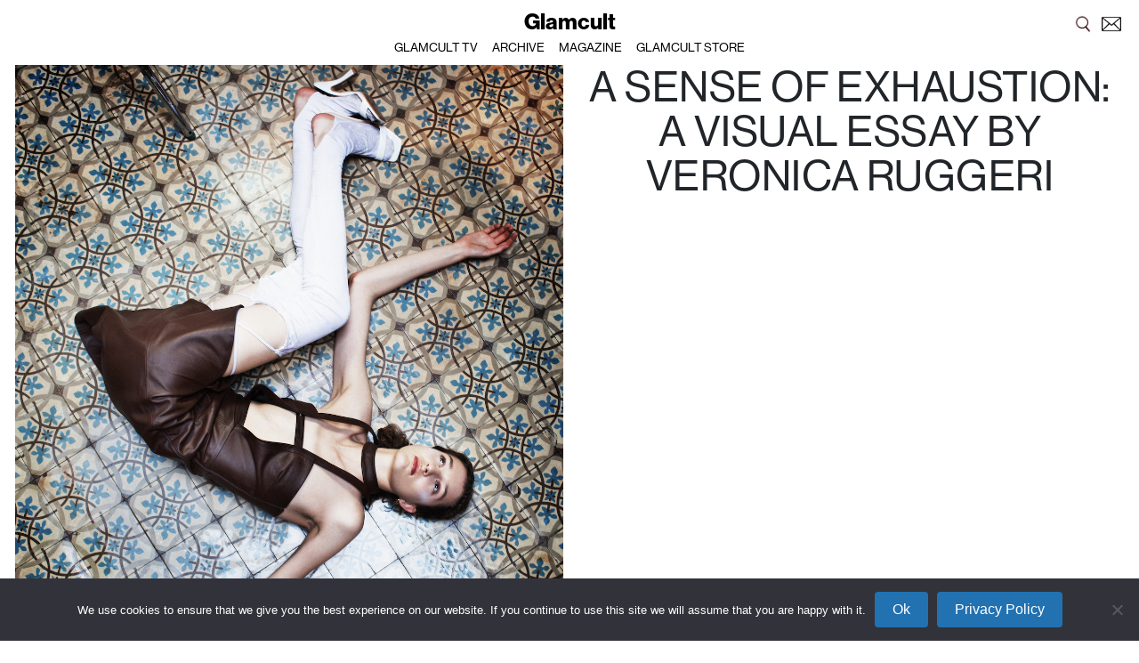

--- FILE ---
content_type: text/html; charset=UTF-8
request_url: https://www.glamcult.com/visual-essay/a-sense-of-exhaustion-a-visual-essay-by-veronica-ruggeri/
body_size: 10514
content:
<!DOCTYPE html>
<html lang="en">
	<head>
		<meta charset="utf-8">
		<meta name="viewport" content="width=device-width, initial-scale=1, shrink-to-fit=no">
	
		<link rel="stylesheet" href="https://stackpath.bootstrapcdn.com/bootstrap/4.3.1/css/bootstrap.min.css" integrity="sha384-ggOyR0iXCbMQv3Xipma34MD+dH/1fQ784/j6cY/iJTQUOhcWr7x9JvoRxT2MZw1T" crossorigin="anonymous">
		<link rel="stylesheet" href="/wp-content/themes/gc/css/main.css?v=2.72">
		<link rel="icon" href="https://www.glamcult.com/wp-content/themes/gc/favicon.png">
		
		<!-- Adobe font loading -->
		<link rel="stylesheet" href="https://use.typekit.net/pqp2tza.css">
		<link rel="stylesheet" href="/wp-content/themes/gc/Optimo-Genath/GenathRegular.css">
		
		<script src="https://code.jquery.com/jquery-3.4.1.min.js" integrity="sha256-CSXorXvZcTkaix6Yvo6HppcZGetbYMGWSFlBw8HfCJo=" crossorigin="anonymous"></script>
		
		<title>Glamcult</title>
		<meta name="description" content="">
		
		
		<meta name="facebook-domain-verification" content="gt8wwzbpgze0ed3e0ncalin529k3le" />
		<!-- Facebook OG -->
        <meta property="og:site_name" content="GLAMCULT.COM"/>
        <meta property="og:title" content="A SENSE OF EXHAUSTION: A Visual essay by Veronica Ruggeri"/>
        <meta property="og:description" content="worldwide underground"/>
        <meta property="og:type" content="website"/>
        <meta property="og:image" content="42811"/>

		<meta name='robots' content='max-image-preview:large' />
	<style>img:is([sizes="auto" i], [sizes^="auto," i]) { contain-intrinsic-size: 3000px 1500px }</style>
	<link rel='dns-prefetch' href='//cdn.jsdelivr.net' />
<script type="text/javascript">
/* <![CDATA[ */
window._wpemojiSettings = {"baseUrl":"https:\/\/s.w.org\/images\/core\/emoji\/16.0.1\/72x72\/","ext":".png","svgUrl":"https:\/\/s.w.org\/images\/core\/emoji\/16.0.1\/svg\/","svgExt":".svg","source":{"concatemoji":"https:\/\/www.glamcult.com\/wp-includes\/js\/wp-emoji-release.min.js?ver=6.8.3"}};
/*! This file is auto-generated */
!function(s,n){var o,i,e;function c(e){try{var t={supportTests:e,timestamp:(new Date).valueOf()};sessionStorage.setItem(o,JSON.stringify(t))}catch(e){}}function p(e,t,n){e.clearRect(0,0,e.canvas.width,e.canvas.height),e.fillText(t,0,0);var t=new Uint32Array(e.getImageData(0,0,e.canvas.width,e.canvas.height).data),a=(e.clearRect(0,0,e.canvas.width,e.canvas.height),e.fillText(n,0,0),new Uint32Array(e.getImageData(0,0,e.canvas.width,e.canvas.height).data));return t.every(function(e,t){return e===a[t]})}function u(e,t){e.clearRect(0,0,e.canvas.width,e.canvas.height),e.fillText(t,0,0);for(var n=e.getImageData(16,16,1,1),a=0;a<n.data.length;a++)if(0!==n.data[a])return!1;return!0}function f(e,t,n,a){switch(t){case"flag":return n(e,"\ud83c\udff3\ufe0f\u200d\u26a7\ufe0f","\ud83c\udff3\ufe0f\u200b\u26a7\ufe0f")?!1:!n(e,"\ud83c\udde8\ud83c\uddf6","\ud83c\udde8\u200b\ud83c\uddf6")&&!n(e,"\ud83c\udff4\udb40\udc67\udb40\udc62\udb40\udc65\udb40\udc6e\udb40\udc67\udb40\udc7f","\ud83c\udff4\u200b\udb40\udc67\u200b\udb40\udc62\u200b\udb40\udc65\u200b\udb40\udc6e\u200b\udb40\udc67\u200b\udb40\udc7f");case"emoji":return!a(e,"\ud83e\udedf")}return!1}function g(e,t,n,a){var r="undefined"!=typeof WorkerGlobalScope&&self instanceof WorkerGlobalScope?new OffscreenCanvas(300,150):s.createElement("canvas"),o=r.getContext("2d",{willReadFrequently:!0}),i=(o.textBaseline="top",o.font="600 32px Arial",{});return e.forEach(function(e){i[e]=t(o,e,n,a)}),i}function t(e){var t=s.createElement("script");t.src=e,t.defer=!0,s.head.appendChild(t)}"undefined"!=typeof Promise&&(o="wpEmojiSettingsSupports",i=["flag","emoji"],n.supports={everything:!0,everythingExceptFlag:!0},e=new Promise(function(e){s.addEventListener("DOMContentLoaded",e,{once:!0})}),new Promise(function(t){var n=function(){try{var e=JSON.parse(sessionStorage.getItem(o));if("object"==typeof e&&"number"==typeof e.timestamp&&(new Date).valueOf()<e.timestamp+604800&&"object"==typeof e.supportTests)return e.supportTests}catch(e){}return null}();if(!n){if("undefined"!=typeof Worker&&"undefined"!=typeof OffscreenCanvas&&"undefined"!=typeof URL&&URL.createObjectURL&&"undefined"!=typeof Blob)try{var e="postMessage("+g.toString()+"("+[JSON.stringify(i),f.toString(),p.toString(),u.toString()].join(",")+"));",a=new Blob([e],{type:"text/javascript"}),r=new Worker(URL.createObjectURL(a),{name:"wpTestEmojiSupports"});return void(r.onmessage=function(e){c(n=e.data),r.terminate(),t(n)})}catch(e){}c(n=g(i,f,p,u))}t(n)}).then(function(e){for(var t in e)n.supports[t]=e[t],n.supports.everything=n.supports.everything&&n.supports[t],"flag"!==t&&(n.supports.everythingExceptFlag=n.supports.everythingExceptFlag&&n.supports[t]);n.supports.everythingExceptFlag=n.supports.everythingExceptFlag&&!n.supports.flag,n.DOMReady=!1,n.readyCallback=function(){n.DOMReady=!0}}).then(function(){return e}).then(function(){var e;n.supports.everything||(n.readyCallback(),(e=n.source||{}).concatemoji?t(e.concatemoji):e.wpemoji&&e.twemoji&&(t(e.twemoji),t(e.wpemoji)))}))}((window,document),window._wpemojiSettings);
/* ]]> */
</script>
<style id='wp-emoji-styles-inline-css' type='text/css'>

	img.wp-smiley, img.emoji {
		display: inline !important;
		border: none !important;
		box-shadow: none !important;
		height: 1em !important;
		width: 1em !important;
		margin: 0 0.07em !important;
		vertical-align: -0.1em !important;
		background: none !important;
		padding: 0 !important;
	}
</style>
<link rel='stylesheet' id='wp-block-library-css' href='https://www.glamcult.com/wp-includes/css/dist/block-library/style.min.css?ver=6.8.3' type='text/css' media='all' />
<style id='classic-theme-styles-inline-css' type='text/css'>
/*! This file is auto-generated */
.wp-block-button__link{color:#fff;background-color:#32373c;border-radius:9999px;box-shadow:none;text-decoration:none;padding:calc(.667em + 2px) calc(1.333em + 2px);font-size:1.125em}.wp-block-file__button{background:#32373c;color:#fff;text-decoration:none}
</style>
<style id='global-styles-inline-css' type='text/css'>
:root{--wp--preset--aspect-ratio--square: 1;--wp--preset--aspect-ratio--4-3: 4/3;--wp--preset--aspect-ratio--3-4: 3/4;--wp--preset--aspect-ratio--3-2: 3/2;--wp--preset--aspect-ratio--2-3: 2/3;--wp--preset--aspect-ratio--16-9: 16/9;--wp--preset--aspect-ratio--9-16: 9/16;--wp--preset--color--black: #000000;--wp--preset--color--cyan-bluish-gray: #abb8c3;--wp--preset--color--white: #ffffff;--wp--preset--color--pale-pink: #f78da7;--wp--preset--color--vivid-red: #cf2e2e;--wp--preset--color--luminous-vivid-orange: #ff6900;--wp--preset--color--luminous-vivid-amber: #fcb900;--wp--preset--color--light-green-cyan: #7bdcb5;--wp--preset--color--vivid-green-cyan: #00d084;--wp--preset--color--pale-cyan-blue: #8ed1fc;--wp--preset--color--vivid-cyan-blue: #0693e3;--wp--preset--color--vivid-purple: #9b51e0;--wp--preset--gradient--vivid-cyan-blue-to-vivid-purple: linear-gradient(135deg,rgba(6,147,227,1) 0%,rgb(155,81,224) 100%);--wp--preset--gradient--light-green-cyan-to-vivid-green-cyan: linear-gradient(135deg,rgb(122,220,180) 0%,rgb(0,208,130) 100%);--wp--preset--gradient--luminous-vivid-amber-to-luminous-vivid-orange: linear-gradient(135deg,rgba(252,185,0,1) 0%,rgba(255,105,0,1) 100%);--wp--preset--gradient--luminous-vivid-orange-to-vivid-red: linear-gradient(135deg,rgba(255,105,0,1) 0%,rgb(207,46,46) 100%);--wp--preset--gradient--very-light-gray-to-cyan-bluish-gray: linear-gradient(135deg,rgb(238,238,238) 0%,rgb(169,184,195) 100%);--wp--preset--gradient--cool-to-warm-spectrum: linear-gradient(135deg,rgb(74,234,220) 0%,rgb(151,120,209) 20%,rgb(207,42,186) 40%,rgb(238,44,130) 60%,rgb(251,105,98) 80%,rgb(254,248,76) 100%);--wp--preset--gradient--blush-light-purple: linear-gradient(135deg,rgb(255,206,236) 0%,rgb(152,150,240) 100%);--wp--preset--gradient--blush-bordeaux: linear-gradient(135deg,rgb(254,205,165) 0%,rgb(254,45,45) 50%,rgb(107,0,62) 100%);--wp--preset--gradient--luminous-dusk: linear-gradient(135deg,rgb(255,203,112) 0%,rgb(199,81,192) 50%,rgb(65,88,208) 100%);--wp--preset--gradient--pale-ocean: linear-gradient(135deg,rgb(255,245,203) 0%,rgb(182,227,212) 50%,rgb(51,167,181) 100%);--wp--preset--gradient--electric-grass: linear-gradient(135deg,rgb(202,248,128) 0%,rgb(113,206,126) 100%);--wp--preset--gradient--midnight: linear-gradient(135deg,rgb(2,3,129) 0%,rgb(40,116,252) 100%);--wp--preset--font-size--small: 13px;--wp--preset--font-size--medium: 20px;--wp--preset--font-size--large: 36px;--wp--preset--font-size--x-large: 42px;--wp--preset--spacing--20: 0.44rem;--wp--preset--spacing--30: 0.67rem;--wp--preset--spacing--40: 1rem;--wp--preset--spacing--50: 1.5rem;--wp--preset--spacing--60: 2.25rem;--wp--preset--spacing--70: 3.38rem;--wp--preset--spacing--80: 5.06rem;--wp--preset--shadow--natural: 6px 6px 9px rgba(0, 0, 0, 0.2);--wp--preset--shadow--deep: 12px 12px 50px rgba(0, 0, 0, 0.4);--wp--preset--shadow--sharp: 6px 6px 0px rgba(0, 0, 0, 0.2);--wp--preset--shadow--outlined: 6px 6px 0px -3px rgba(255, 255, 255, 1), 6px 6px rgba(0, 0, 0, 1);--wp--preset--shadow--crisp: 6px 6px 0px rgba(0, 0, 0, 1);}:where(.is-layout-flex){gap: 0.5em;}:where(.is-layout-grid){gap: 0.5em;}body .is-layout-flex{display: flex;}.is-layout-flex{flex-wrap: wrap;align-items: center;}.is-layout-flex > :is(*, div){margin: 0;}body .is-layout-grid{display: grid;}.is-layout-grid > :is(*, div){margin: 0;}:where(.wp-block-columns.is-layout-flex){gap: 2em;}:where(.wp-block-columns.is-layout-grid){gap: 2em;}:where(.wp-block-post-template.is-layout-flex){gap: 1.25em;}:where(.wp-block-post-template.is-layout-grid){gap: 1.25em;}.has-black-color{color: var(--wp--preset--color--black) !important;}.has-cyan-bluish-gray-color{color: var(--wp--preset--color--cyan-bluish-gray) !important;}.has-white-color{color: var(--wp--preset--color--white) !important;}.has-pale-pink-color{color: var(--wp--preset--color--pale-pink) !important;}.has-vivid-red-color{color: var(--wp--preset--color--vivid-red) !important;}.has-luminous-vivid-orange-color{color: var(--wp--preset--color--luminous-vivid-orange) !important;}.has-luminous-vivid-amber-color{color: var(--wp--preset--color--luminous-vivid-amber) !important;}.has-light-green-cyan-color{color: var(--wp--preset--color--light-green-cyan) !important;}.has-vivid-green-cyan-color{color: var(--wp--preset--color--vivid-green-cyan) !important;}.has-pale-cyan-blue-color{color: var(--wp--preset--color--pale-cyan-blue) !important;}.has-vivid-cyan-blue-color{color: var(--wp--preset--color--vivid-cyan-blue) !important;}.has-vivid-purple-color{color: var(--wp--preset--color--vivid-purple) !important;}.has-black-background-color{background-color: var(--wp--preset--color--black) !important;}.has-cyan-bluish-gray-background-color{background-color: var(--wp--preset--color--cyan-bluish-gray) !important;}.has-white-background-color{background-color: var(--wp--preset--color--white) !important;}.has-pale-pink-background-color{background-color: var(--wp--preset--color--pale-pink) !important;}.has-vivid-red-background-color{background-color: var(--wp--preset--color--vivid-red) !important;}.has-luminous-vivid-orange-background-color{background-color: var(--wp--preset--color--luminous-vivid-orange) !important;}.has-luminous-vivid-amber-background-color{background-color: var(--wp--preset--color--luminous-vivid-amber) !important;}.has-light-green-cyan-background-color{background-color: var(--wp--preset--color--light-green-cyan) !important;}.has-vivid-green-cyan-background-color{background-color: var(--wp--preset--color--vivid-green-cyan) !important;}.has-pale-cyan-blue-background-color{background-color: var(--wp--preset--color--pale-cyan-blue) !important;}.has-vivid-cyan-blue-background-color{background-color: var(--wp--preset--color--vivid-cyan-blue) !important;}.has-vivid-purple-background-color{background-color: var(--wp--preset--color--vivid-purple) !important;}.has-black-border-color{border-color: var(--wp--preset--color--black) !important;}.has-cyan-bluish-gray-border-color{border-color: var(--wp--preset--color--cyan-bluish-gray) !important;}.has-white-border-color{border-color: var(--wp--preset--color--white) !important;}.has-pale-pink-border-color{border-color: var(--wp--preset--color--pale-pink) !important;}.has-vivid-red-border-color{border-color: var(--wp--preset--color--vivid-red) !important;}.has-luminous-vivid-orange-border-color{border-color: var(--wp--preset--color--luminous-vivid-orange) !important;}.has-luminous-vivid-amber-border-color{border-color: var(--wp--preset--color--luminous-vivid-amber) !important;}.has-light-green-cyan-border-color{border-color: var(--wp--preset--color--light-green-cyan) !important;}.has-vivid-green-cyan-border-color{border-color: var(--wp--preset--color--vivid-green-cyan) !important;}.has-pale-cyan-blue-border-color{border-color: var(--wp--preset--color--pale-cyan-blue) !important;}.has-vivid-cyan-blue-border-color{border-color: var(--wp--preset--color--vivid-cyan-blue) !important;}.has-vivid-purple-border-color{border-color: var(--wp--preset--color--vivid-purple) !important;}.has-vivid-cyan-blue-to-vivid-purple-gradient-background{background: var(--wp--preset--gradient--vivid-cyan-blue-to-vivid-purple) !important;}.has-light-green-cyan-to-vivid-green-cyan-gradient-background{background: var(--wp--preset--gradient--light-green-cyan-to-vivid-green-cyan) !important;}.has-luminous-vivid-amber-to-luminous-vivid-orange-gradient-background{background: var(--wp--preset--gradient--luminous-vivid-amber-to-luminous-vivid-orange) !important;}.has-luminous-vivid-orange-to-vivid-red-gradient-background{background: var(--wp--preset--gradient--luminous-vivid-orange-to-vivid-red) !important;}.has-very-light-gray-to-cyan-bluish-gray-gradient-background{background: var(--wp--preset--gradient--very-light-gray-to-cyan-bluish-gray) !important;}.has-cool-to-warm-spectrum-gradient-background{background: var(--wp--preset--gradient--cool-to-warm-spectrum) !important;}.has-blush-light-purple-gradient-background{background: var(--wp--preset--gradient--blush-light-purple) !important;}.has-blush-bordeaux-gradient-background{background: var(--wp--preset--gradient--blush-bordeaux) !important;}.has-luminous-dusk-gradient-background{background: var(--wp--preset--gradient--luminous-dusk) !important;}.has-pale-ocean-gradient-background{background: var(--wp--preset--gradient--pale-ocean) !important;}.has-electric-grass-gradient-background{background: var(--wp--preset--gradient--electric-grass) !important;}.has-midnight-gradient-background{background: var(--wp--preset--gradient--midnight) !important;}.has-small-font-size{font-size: var(--wp--preset--font-size--small) !important;}.has-medium-font-size{font-size: var(--wp--preset--font-size--medium) !important;}.has-large-font-size{font-size: var(--wp--preset--font-size--large) !important;}.has-x-large-font-size{font-size: var(--wp--preset--font-size--x-large) !important;}
:where(.wp-block-post-template.is-layout-flex){gap: 1.25em;}:where(.wp-block-post-template.is-layout-grid){gap: 1.25em;}
:where(.wp-block-columns.is-layout-flex){gap: 2em;}:where(.wp-block-columns.is-layout-grid){gap: 2em;}
:root :where(.wp-block-pullquote){font-size: 1.5em;line-height: 1.6;}
</style>
<link rel='stylesheet' id='cookie-notice-front-css' href='https://www.glamcult.com/wp-content/plugins/cookie-notice/css/front.min.css?ver=2.5.7' type='text/css' media='all' />
<link rel='stylesheet' id='wpstream-style-css' href='https://www.glamcult.com/wp-content/plugins/wpstream/public//css/wpstream_style.css?ver=4.8' type='text/css' media='all' />
<link rel='stylesheet' id='video-js.min-css' href='https://www.glamcult.com/wp-content/plugins/wpstream/public/css/video-js.css?ver=4.8' type='text/css' media='all' />
<link rel='stylesheet' id='videojs-wpstream-player-css' href='https://www.glamcult.com/wp-content/plugins/wpstream/public/css/videojs-wpstream.css?ver=4.8.1761184794' type='text/css' media='all' />
<link rel='stylesheet' id='wpstream-integrations-css' href='https://www.glamcult.com/wp-content/plugins/wpstream/integrations/css/integrations.css?ver=4.8' type='text/css' media='all' />
<link rel='stylesheet' id='wpstream_front_style-css' href='https://www.glamcult.com/wp-content/plugins/wpstream/admin/css/wpstream-admin.css?ver=4.8' type='text/css' media='all' />
<link rel='stylesheet' id='wpstream-broadcaster-css-css' href='https://www.glamcult.com/wp-content/plugins/wpstream/public/css/broadcaster.css?ver=1761184794' type='text/css' media='all' />
<script type="text/javascript" id="cookie-notice-front-js-before">
/* <![CDATA[ */
var cnArgs = {"ajaxUrl":"https:\/\/www.glamcult.com\/wp-admin\/admin-ajax.php","nonce":"d7abbb7107","hideEffect":"fade","position":"bottom","onScroll":false,"onScrollOffset":100,"onClick":false,"cookieName":"cookie_notice_accepted","cookieTime":2592000,"cookieTimeRejected":2592000,"globalCookie":false,"redirection":true,"cache":true,"revokeCookies":false,"revokeCookiesOpt":"automatic"};
/* ]]> */
</script>
<script type="text/javascript" src="https://www.glamcult.com/wp-content/plugins/cookie-notice/js/front.min.js?ver=2.5.7" id="cookie-notice-front-js"></script>
<script type="text/javascript" src="https://vjs.zencdn.net/8.20.0/video.min.js?ver=1" id="video.min-js"></script>
<script type="text/javascript" src="https://www.glamcult.com/wp-includes/js/jquery/jquery.min.js?ver=3.7.1" id="jquery-core-js"></script>
<script type="text/javascript" src="https://www.glamcult.com/wp-includes/js/jquery/jquery-migrate.min.js?ver=3.4.1" id="jquery-migrate-js"></script>
<link rel="https://api.w.org/" href="https://www.glamcult.com/wp-json/" /><link rel="alternate" title="JSON" type="application/json" href="https://www.glamcult.com/wp-json/wp/v2/posts/42789" /><link rel="EditURI" type="application/rsd+xml" title="RSD" href="https://www.glamcult.com/xmlrpc.php?rsd" />
<meta name="generator" content="WordPress 6.8.3" />
<link rel="canonical" href="https://www.glamcult.com/visual-essay/a-sense-of-exhaustion-a-visual-essay-by-veronica-ruggeri/" />
<link rel='shortlink' href='https://www.glamcult.com/?p=42789' />
<link rel="alternate" title="oEmbed (JSON)" type="application/json+oembed" href="https://www.glamcult.com/wp-json/oembed/1.0/embed?url=https%3A%2F%2Fwww.glamcult.com%2Fvisual-essay%2Fa-sense-of-exhaustion-a-visual-essay-by-veronica-ruggeri%2F" />
<link rel="alternate" title="oEmbed (XML)" type="text/xml+oembed" href="https://www.glamcult.com/wp-json/oembed/1.0/embed?url=https%3A%2F%2Fwww.glamcult.com%2Fvisual-essay%2Fa-sense-of-exhaustion-a-visual-essay-by-veronica-ruggeri%2F&#038;format=xml" />
 
	</head>
	
	<body data-rsssl=1 style="background-color:#ffffff">
<style>
	.logo {
		font-family: "neue-haas-grotesk-display";
		font-size: 21px;
		font-size: 25px;
		line-height: 38px;
		text-decoration: none;
		color: #000;
		font-weight: 800;
	}
	
	.logo:hover {
		color:#000;
	}
	
	.dropdown {
		width:100%;
		position: relative;
		display: inline-block;
	}
	
	.dropdown_header_content {
		width:100%;
		text-align: center;
	}
	
	.dropdown_content {
		display: none;
		position: absolute;
		background-color: #FFF;
		width:100%;
		z-index: 1;
		text-align:center;
		margin-top:-8px;
	}
	
		.dropdown_content ul {
			list-style-type: none;
			margin: 0;
			padding: 0;		
		}
	
		.dropdown_content li {
			margin: 0;
			padding: 0;
			display: inline;
			line-height: 100%;
		}
		
		.dropdown_content a {
			font-family: "neue-haas-grotesk-display";
			font-size: 14px;
			font-weight:500;
			text-transform: uppercase;
			margin-left: 6px;
			margin-right: 6px;
			color: #000;
			text-decorartion: none;
		}
	
	.dropdown:hover .dropdown_content {
		display: inline-block;
	}
	
	.dropdown_content2 {
		display: none;
		position: absolute;
		background-color: #FFF;
		width:100%;
		z-index: 1;
		text-align:center;
		padding-bottom: 7px;		
	}
	
		.dropdown_content2 ul {
			list-style-type: none;
			margin: 0;
			padding: 0;		
		}
	
		.dropdown_content2 li {
			margin: 0;
			padding: 0;
			display: inline;
		}
		
		.dropdown_content2 a {
			font-family: "neue-haas-grotesk-display";
			font-size: 14px;
			font-weight:500;
			text-transform: uppercase;
			margin-left: 8px;
			margin-right: 8px;
			color: #000;
			text-decorartion: none;
		}
		
		.sub:hover .dropdown_content2 {
			display: block;
		}
		
		
		
		.dropdown_content {
			display:block;
		}
		
		.logo:hover .dropdown_content {
			display:block;
		}
		
		
		
		.newsletterlink {
			font-family: "neue-haas-grotesk-display";
			font-size: 14px;
			font-weight:500;
			text-transform: uppercase;
			color: #000;
			text-decorartion: none;
			float:right; 
			margin-right:70px;
		}
		
		.newsletterlink:hover {
			color:#000;
		}
		
</style>



<!-- FIXED navigation logo header, hidden on MD and smaller-->
<div class="container-fluid fixed-top p-0 d-none d-lg-block" style="max-width:100%;">
	<div class="row no-gutters">
		<div class="col-12">
			<div class="header_bar" style="padding-top:5px;">
				
				<div style="position:fixed; z-index:10; right:20px; top:12px;">
					<a href="/archive"><img src="/wp-content/themes/gc/gfx/search-icon.png" style="width:22px;"></a>
					<a href='/#newsletter' data-toggle='modal' data-target='#newsletter'><img src="/wp-content/themes/gc/gfx/newsletter.png" style="width:22px; margin-left:6px;"></a>
				</div>	
				
				<div class="dropdown">
					<div class="dropdown_header_content">
					<a href="/" class="logo">Glamcult</a>
					</div>
						
					<div class="dropdown_content a" style="padding-top:5px; padding-bottom:9px;">
						<ul>
							<li><a href="/tv" target="_self">GLAMCULT TV</a></li>
							<li><a href="/archive" target="_self">ARCHIVE</a></li>
							<li><a href="https://shop.glamcult.com/collections/magazine" target="_blank">MAGAZINE</a></li>
							<li><a href="https://shop.glamcult.com" target="_blank">GLAMCULT STORE</a></li>
							
						</ul>
					</div>
				</div>
				
				
			</div>
		</div>
	</div>
</div>



<!-- FIXED navigation logo header, visible on XS, MD -->
<div class="container-fluid fixed-top p-0 d-block d-lg-none" style="max-width:100%;">
	<div class="row no-gutters">
		<div class="col-12">
			<div class="header_bar" style="padding-top:5px;">
				
				<!--
				<div style="position:fixed; z-index:10; right:20px; top:13px;"><a href="/archive"><img src="/wp-content/themes/gc/gfx/search-icon.png" style="width:22px;"></a></div>	
				-->
				
				<div class="dropdown">
					<div class="dropdown_header_content">
					<a href="/" class="logo">Glamcult</a>
					</div>
						
					<div class="dropdown_content a" style="padding-top:5px; padding-bottom:9px;">
						<ul>
							<li><a href="/tv" target="_self">GLAMCULT TV</a></li>
							<li><a href="/archive" target="_self">ARCHIVE</a></li>
							<li><a href="https://shop.glamcult.com/collections/magazine" target="_blank">MAGAZINE</a></li>
							<li><a href="https://shop.glamcult.com" target="_blank">STORE</a></li>
						</ul>
					</div>
				</div>
				
			</div>
		</div>
	</div>
</div>


<div style="height:72px; width:100%;"></div>


<!-- FIXED navigation logo header -->

<!-- code voor navigatie fade in/out scroll -->
<script>
$(window).scroll(function() {
  if ($(this).scrollTop() > 0) {
    $('.a').fadeOut();
  } else {
    $('.a').fadeIn();
  }
});

$('.header_bar').hover(function() {
   $('.a').fadeIn();
});
</script>





	
<div class="">

<div class="container-fluid" >
	


<div class="row">
	<div class="col-md-6 order-1">
		<h1 class="VISUAL_intro_header">                                     A SENSE OF EXHAUSTION: A Visual essay by Veronica Ruggeri</h1>
	
		<div class="VISUAL_intro_credits">
		<div class="page" title="Page 1">
<div class="layoutArea">
<div class="column">
<p>Photographers <a href="https://www.instagram.com/lalo.eva/?hl=en">Lalo &amp; Eva</a></p>
<p>Fashion Stylist <a href="https://www.instagram.com/veronicaruggeri_/?hl=en">Veronica Ruggeri</a></p>
<p>Make Up and Hair<a href="https://www.instagram.com/zoe.derks/?hl=en"> Zoe Derks</a></p>
<p>Assistant Stylist <a href="https://www.instagram.com/alinevrst/?hl=en">Aline Verest</a></p>
<p>Model Stinne @<a href="https://www.instagram.com/rebelmanagementbe/?hl=en">RebelManagement</a></p>
</div>
</div>
</div>
		</div>
	</div>
		
	<div class="col-md-6">
		<div style="position:relative;">
		<img src="https://www.glamcult.com/wp-content/uploads/2022/11/MG_9367finalcrop.jpg" style="width:100%;">
					<div class="on_image_credits white"><div class="page" title="Page 4">
<div class="layoutArea">
<div class="column">
<p>Leather dress <a href="https://www.instagram.com/elisaaldecca/">Elisa Aldecca</a>, Jersey stockings and shoes <a href="https://www.instagram.com/lucillethievre/">Lucille Thievre</a></p>
</div>
</div>
</div>
</div>
				</div>		
	</div>
</div>




	
	<div class="row">

	        <div class="col-12" style="margin-top:60px;">
			<div style="position:relative;">
				<img src="" style="width:100%;">
								<div class="on_image_credits white"><div class="page" title="Page 10">
<div class="layoutArea">
<div class="column">
<p>Earrings and Bangle <a href="https://www.instagram.com/izabo___/">IZABO</a>, White dress and blue skirt <a href="https://www.instagram.com/lucillethievre/">Lucille Thievre</a>, Trousers <a href="https://www.instagram.com/anndemeulemeester_official/">Ann Demeulemeester</a>, Sneakers <a href="https://www.instagram.com/maisonmargiela/">Maison Margiela</a></p>
</div>
</div>
</div>
</div>
							</div>		
		</div>
            </div>
    	
	<div class="row">

	        <div class="col-12" style="margin-top:60px;">
			<div style="position:relative;">
				<img src="https://www.glamcult.com/wp-content/uploads/2022/11/MG_9380finalcrop.jpg" style="width:100%;">
								<div class="on_image_credits white"><div class="page" title="Page 3">
<div class="layoutArea">
<div class="column">
<div class="page" title="Page 7">
<div class="layoutArea">
<div class="column">
<p>Knitted jumpsuit <a href="https://www.instagram.com/pommiedierick/">Pommie Dierick</a></p>
</div>
</div>
</div>
</div>
</div>
</div>
</div>
							</div>		
		</div>
            </div>
    	
	<div class="row">

	        <div class="col-md-6" style="margin-top:60px;">
		    		    <div style="position:relative;">
		    	<img src="https://www.glamcult.com/wp-content/uploads/2022/11/MG_8613finalcrop.jpg" style="width:100%;">
		    			    </div>
		    		</div>
		
		<div class="col-md-6" style="margin-top:60px;">
					</div>
		
            </div>
    	
	<div class="row">

	        <div class="col-12" style="margin-top:60px;">
			<div style="position:relative;">
				<img src="" style="width:100%;">
								<div class="on_image_credits white"><div class="page" title="Page 8">
<div class="layoutArea">
<div class="column">
<p>Necklace <a href="https://www.instagram.com/izabo___/">IZABO</a>, Dress and Top <a href="https://www.instagram.com/lucillethievre/">Lucille Thievre</a>, Trousers <a href="https://www.instagram.com/elisaaldecca/">Elisa Aldecca</a></p>
</div>
</div>
</div>
</div>
							</div>		
		</div>
            </div>
    	
	<div class="row">

	        <div class="col-md-6" style="margin-top:60px;">
		    		</div>
		
		<div class="col-md-6" style="margin-top:60px;">
						<div style="position:relative;">
				<img src="https://www.glamcult.com/wp-content/uploads/2022/11/DSC_8352finalcrop.jpg" style="width:100%;">
								<div class="on_image_credits white"><div class="page" title="Page 3">
<div class="layoutArea">
<div class="column">
<p>Sleeves <a href="https://www.instagram.com/matthewschelll/">Matthew Schell</a>, embroidered organza dress <a href="https://www.instagram.com/cristianoburani/">Cristiano Buran</a>i, Ring <a href="https://www.instagram.com/izabo___/">IZABO</a></p>
</div>
</div>
</div>
</div>
							</div>
		    		</div>
		
            </div>
    	
	<div class="row">

	        <div class="col-12" style="margin-top:60px;">
			<div style="position:relative;">
				<img src="https://www.glamcult.com/wp-content/uploads/2022/11/DSC_9217finalcrop.jpg" style="width:100%;">
								<div class="on_image_credits white"><div class="page" title="Page 9">
<div class="layoutArea">
<div class="column">
<p>Knitted jumpsuit <a href="https://www.instagram.com/pommiedierick/">Pommie Dierick</a></p>
</div>
</div>
</div>
</div>
							</div>		
		</div>
            </div>
    	
	
<div style="width:100%; height:100px;"></div>	
	

</div>



<div class="progress-container">
    <div class="progress-bar" id="myBar"></div>
</div> 

<script>
// When the user scrolls the page, execute myFunction 
window.onscroll = function() {myFunction()};

function myFunction() {
  var winScroll = document.body.scrollTop || document.documentElement.scrollTop;
  var height = document.documentElement.scrollHeight - document.documentElement.clientHeight;
  var scrolled = (winScroll / height) * 100;
  document.getElementById("myBar").style.width = scrolled + "%";
}
</script>



<div class="blockpadding" style="background-color:#000;">
	<div class="container-fluid">
		<div class="row">
			<div class="col-4">
				<div class="footer_item"><a href="/archive">SEARCH</a></div>
				<div class="footer_item"><a href="/about">ABOUT</a></div>
				<div class="footer_item"><a href="/contact">CONTACT</a></div>
			</div>
			<div class="col-4">
				<div class="footer_item"><a href="/jobs">JOBS</a></div>
				<div class="footer_item"><a href="/advertising">ADVERTISING</a></div>
				<div class="footer_item"><a href="/terms-and-conditions">TERMS & CONDITIONS</a></div>
				<div class="footer_item"><a href="/privacy-policy">PRIVACY POLICY</a></div>
			</div>

			<div class="col-4">
				<div class="footer_item"><a href="https://www.youtube.com/@GlamcultTV" target="_blank">YOUTUBE</a></div>
				<div class="footer_item"><a href="https://www.instagram.com/glamcult" target="_blank">INSTAGRAM</a></div>
				<div class="footer_item"><a href="https://www.facebook.com/glamcult" target="_blank">FACEBOOK</a></div>
				<div class="footer_item"><a href='/#newsletter' data-toggle='modal' data-target='#newsletter'>NEWSLETTER</a></div>
			</div>

		</div>
	</div>
<div>




	<!-- Modal -->
<div class="modal fade" id="newsletter" tabindex="-1" role="dialog" aria-hidden="true">
  <div class="modal-dialog">
    <div class="modal-content">
	    
	    	<div class="modal-header">
			<button type="button" class="close" data-dismiss="modal" aria-label="Close">
			<span aria-hidden="true">&times;</span>
			</button>
      	</div>
	    
	    
	    
            <div class="modal-body" style="margin-top:-20px;">
       
<!-- Begin Mailchimp Signup Form -->
<link href="//cdn-images.mailchimp.com/embedcode/classic-10_7.css" rel="stylesheet" type="text/css">
<style type="text/css">
	#mc_embed_signup{background:#fff; clear:left; font:14px Helvetica,Arial,sans-serif; }
	/* Add your own Mailchimp form style overrides in your site stylesheet or in this style block.
	   We recommend moving this block and the preceding CSS link to the HEAD of your HTML file. */
</style>
<style type="text/css">
	#mc-embedded-subscribe-form input[type=checkbox]{display: inline; width: auto;margin-right: 10px;}
	#mergeRow-gdpr {margin-top: 20px;}
	#mergeRow-gdpr fieldset label {font-weight: normal;}
	#mc-embedded-subscribe-form .mc_fieldset{border:none;min-height: 0px;padding-bottom:0px;}
</style>
<div id="mc_embed_signup">
<form action="https://glamcult.us16.list-manage.com/subscribe/post?u=7f5f5c108aab86c18c0018021&amp;id=ce3c5098a2" method="post" id="mc-embedded-subscribe-form" name="mc-embedded-subscribe-form" class="validate" target="_blank" novalidate>
    <div id="mc_embed_signup_scroll">
	<h2>Subscribe to our mailing list</h2>
<div class="mc-field-group">
	<label for="mce-EMAIL">Email Address </label>
	<input type="email" value="" name="EMAIL" class="required email" id="mce-EMAIL">
</div>


	<div id="mce-responses" class="clear">
		<div class="response" id="mce-error-response" style="display:none"></div>
		<div class="response" id="mce-success-response" style="display:none"></div>
	</div>    <!-- real people should not fill this in and expect good things - do not remove this or risk form bot signups-->
    <div style="position: absolute; left: -5000px;" aria-hidden="true"><input type="text" name="b_7f5f5c108aab86c18c0018021_ce3c5098a2" tabindex="-1" value=""></div>
    <div class="clear"><input type="submit" value="Subscribe" name="subscribe" id="mc-embedded-subscribe" class="button"></div>
    </div>
</form>
<br><br>
</div>
<script type='text/javascript' src='//s3.amazonaws.com/downloads.mailchimp.com/js/mc-validate.js'></script><script type='text/javascript'>(function($) {window.fnames = new Array(); window.ftypes = new Array();fnames[0]='EMAIL';ftypes[0]='email';fnames[1]='FNAME';ftypes[1]='text';fnames[2]='LNAME';ftypes[2]='text';fnames[3]='ADDRESS';ftypes[3]='address';fnames[4]='PHONE';ftypes[4]='phone';}(jQuery));var $mcj = jQuery.noConflict(true);</script>
<!--End mc_embed_signup-->


      </div>
    </div>
  </div>
</div>



	
	<script src="https://cdnjs.cloudflare.com/ajax/libs/popper.js/1.14.7/umd/popper.min.js" integrity="sha384-UO2eT0CpHqdSJQ6hJty5KVphtPhzWj9WO1clHTMGa3JDZwrnQq4sF86dIHNDz0W1" crossorigin="anonymous"></script>
	<script src="https://stackpath.bootstrapcdn.com/bootstrap/4.3.1/js/bootstrap.min.js" integrity="sha384-JjSmVgyd0p3pXB1rRibZUAYoIIy6OrQ6VrjIEaFf/nJGzIxFDsf4x0xIM+B07jRM" crossorigin="anonymous"></script>
	
	<script type="speculationrules">
{"prefetch":[{"source":"document","where":{"and":[{"href_matches":"\/*"},{"not":{"href_matches":["\/wp-*.php","\/wp-admin\/*","\/wp-content\/uploads\/*","\/wp-content\/*","\/wp-content\/plugins\/*","\/wp-content\/themes\/gc\/*","\/*\\?(.+)"]}},{"not":{"selector_matches":"a[rel~=\"nofollow\"]"}},{"not":{"selector_matches":".no-prefetch, .no-prefetch a"}}]},"eagerness":"conservative"}]}
</script>
<script type="text/javascript" src="https://cdn.jsdelivr.net/npm/videojs-logo@latest/dist/videojs-logo.min.js?ver=3.0.0" id="videojs-logo-js"></script>
<script type="text/javascript" src="https://www.glamcult.com/wp-includes/js/jquery/ui/core.min.js?ver=1.13.3" id="jquery-ui-core-js"></script>
<script type="text/javascript" src="https://www.glamcult.com/wp-includes/js/jquery/ui/menu.min.js?ver=1.13.3" id="jquery-ui-menu-js"></script>
<script type="text/javascript" src="https://www.glamcult.com/wp-includes/js/dist/dom-ready.min.js?ver=f77871ff7694fffea381" id="wp-dom-ready-js"></script>
<script type="text/javascript" src="https://www.glamcult.com/wp-includes/js/dist/hooks.min.js?ver=4d63a3d491d11ffd8ac6" id="wp-hooks-js"></script>
<script type="text/javascript" src="https://www.glamcult.com/wp-includes/js/dist/i18n.min.js?ver=5e580eb46a90c2b997e6" id="wp-i18n-js"></script>
<script type="text/javascript" id="wp-i18n-js-after">
/* <![CDATA[ */
wp.i18n.setLocaleData( { 'text direction\u0004ltr': [ 'ltr' ] } );
/* ]]> */
</script>
<script type="text/javascript" src="https://www.glamcult.com/wp-includes/js/dist/a11y.min.js?ver=3156534cc54473497e14" id="wp-a11y-js"></script>
<script type="text/javascript" src="https://www.glamcult.com/wp-includes/js/jquery/ui/autocomplete.min.js?ver=1.13.3" id="jquery-ui-autocomplete-js"></script>
<script type="text/javascript" src="https://www.glamcult.com/wp-includes/js/jquery/ui/effect.min.js?ver=1.13.3" id="jquery-effects-core-js"></script>
<script type="text/javascript" id="wpstream-start-streaming-js-extra">
/* <![CDATA[ */
var wpstream_start_streaming_vars = {"admin_url":"https:\/\/www.glamcult.com\/wp-admin\/","loading_url":"https:\/\/www.glamcult.com\/wp-content\/plugins\/wpstream\/\/img\/loading.gif","download_mess":"Click to download!","uploading":"We are uploading your file.Do not close this window!","upload_complete2":"Upload Complete! You can upload another file!","not_accepted":"The file is not an accepted video format","upload_complete":"Upload Complete!","upload_failed":"Upload Failed!","upload_failed2":"Upload Failed! Please Try again!","no_band":"Not enough streaming data.","no_band_no_store":"Not enough streaming data or storage.","start_streaming_action":"TURNING ON","stop_streaming_action":"TURNING OFF","start_streaming":"TURN ON","stop_streaming":"TURN OFF","failed_fetching":"Failed to get channel info. Please try again.","turned_on_tooltip":"Channel is now OFF. Click to turn ON.","turned_off_tooltip":"Click to turn channel off. This will interrupt any ongoing broadcast.","turning_on_tooltip":"Turning a channel on may take 1-2 minutes or more. Please be patient.","turning_off_tooltip":"This may take a few minutes.","error1":"You don't have enough data to start a new event!","failed_event_creation":"Failed to start the channel. Please try again in a few minutes.","channel_turning_on":"Channel is turning on","channel_turning_off":"Channel is turning off","channel_on":"Channel is ON","channel_off":"Channel is OFF","turn_off_confirm":"ARE YOU SURE you'd like to TURN OFF the channel now? \n\nChannels TURN OFF automatically after 1 hour of inactivity (no active broadcast).\n\nManual TURN OFF is only useful if you require to change the channel settings immediately.\n\nStatistics may be unavailable or incomplete for up to an hour.\n\nIf your channel is configured with Auto TURN ON, it will turn back on as soon as there is a broadcast."};
/* ]]> */
</script>
<script type="text/javascript" src="https://www.glamcult.com/wp-content/plugins/wpstream/public/js/start_streaming.js?ver=202510230159" id="wpstream-start-streaming-js"></script>
<script type="text/javascript" id="wpstream-integrations-js-extra">
/* <![CDATA[ */
var wpstream_integrations_vars = {"admin_url":"https:\/\/www.glamcult.com\/wp-admin\/"};
/* ]]> */
</script>
<script type="text/javascript" src="https://www.glamcult.com/wp-content/plugins/wpstream/integrations/js/integrations.js?v=1768651971&amp;ver=4.8" id="wpstream-integrations-js"></script>
<script type="text/javascript" id="wpstream-plugin-scripts-js-extra">
/* <![CDATA[ */
var wpstreamPluginScriptsVars = {"ajaxurl":"https:\/\/www.glamcult.com\/wp-admin\/admin-ajax.php","processing":"sending...","send_mess":"Send Message","is_user_logged_in":"0","comment_text_empty":"Please type your comment.","comment_author_empty":"Please enter your name.","comment_email_empty":"Please enter your email.","comment_email_invalid":"Please enter a valid email address.","gdpr_agree":"You need to agree with GDPR terms."};
/* ]]> */
</script>
<script type="text/javascript" src="https://www.glamcult.com/wp-content/plugins/wpstream//hello-wpstream/js/wpstream-plugin-script.js?ver=1.0" id="wpstream-plugin-scripts-js"></script>

		<!-- Cookie Notice plugin v2.5.7 by Hu-manity.co https://hu-manity.co/ -->
		<div id="cookie-notice" role="dialog" class="cookie-notice-hidden cookie-revoke-hidden cn-position-bottom" aria-label="Cookie Notice" style="background-color: rgba(50,50,58,1);"><div class="cookie-notice-container" style="color: #fff"><span id="cn-notice-text" class="cn-text-container">We use cookies to ensure that we give you the best experience on our website. If you continue to use this site we will assume that you are happy with it.</span><span id="cn-notice-buttons" class="cn-buttons-container"><button id="cn-accept-cookie" data-cookie-set="accept" class="cn-set-cookie cn-button cn-button-custom button" aria-label="Ok">Ok</button><button data-link-url="https://www.glamcult.com/privacy-policy/" data-link-target="_self" id="cn-more-info" class="cn-more-info cn-button cn-button-custom button" aria-label="Privacy Policy">Privacy Policy</button></span><span id="cn-close-notice" data-cookie-set="accept" class="cn-close-icon" title="No"></span></div>
			
		</div>
		<!-- / Cookie Notice plugin --> 
	
	
	
	
	
	
	<script>
        (function(i,s,o,g,r,a,m){i['GoogleAnalyticsObject']=r;i[r]=i[r]||function(){
        (i[r].q=i[r].q||[]).push(arguments)},i[r].l=1*new Date();a=s.createElement(o),
        m=s.getElementsByTagName(o)[0];a.async=1;a.src=g;m.parentNode.insertBefore(a,m)
        })(window,document,'script','//www.google-analytics.com/analytics.js','ga');

        ga('create', 'UA-73710449-1', 'auto');
        ga('send', 'pageview');

        </script>
	</body>
	
</html>